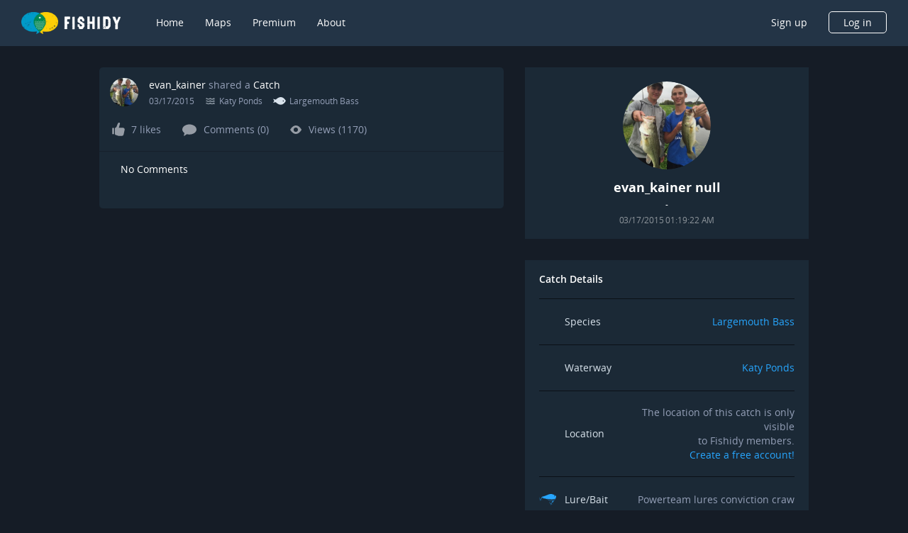

--- FILE ---
content_type: image/svg+xml
request_url: https://www.fishidy.com/assets/images/icons/wind_18x18.svg
body_size: 1332
content:
<svg width="18" height="18" viewBox="0 0 18 18" fill="none" xmlns="http://www.w3.org/2000/svg">
  <path fill-rule="evenodd" clip-rule="evenodd" d="M17.0002 4.09808H15.6398V4.80336H17.0002V4.09808ZM15.4466 7.84635L14.4853 6.88493L14.9843 6.386L15.9456 7.34743L15.4466 7.84635ZM11.1545 5.08991C11.0464 4.70642 10.8797 4.3488 10.6645 4.0252C10.7679 3.01348 11.6226 2.22419 12.6617 2.22419C13.7705 2.22419 14.6694 3.12306 14.6694 4.23189C14.6694 4.93802 14.3048 5.55901 13.7537 5.91692C13.1946 5.38234 12.4207 5.06156 11.5741 5.06156C11.4348 5.06156 11.2945 5.07079 11.1545 5.08991ZM7.17629 3.39397C5.70388 3.39397 4.42725 4.33948 3.98812 5.72326C2.21422 5.80619 0.797092 7.27517 0.797377 9.06902C0.797377 10.9162 2.30028 12.4188 4.14741 12.4188H12.0868C13.4711 12.4188 14.5982 11.292 14.5982 9.90738C14.5982 8.92369 14.0374 8.04942 13.1551 7.63622C12.8394 6.57416 11.8733 5.84665 10.7512 5.84665C10.6372 5.84665 10.5223 5.85463 10.4078 5.87116C10.0199 4.41756 8.70968 3.39397 7.17629 3.39397ZM12.1962 0L12.9015 0V1.35948H12.1962V0ZM10.6124 2.01597L9.65054 1.05438L9.15212 1.55293L10.114 2.51453L10.6124 2.01597ZM15.4467 1.05425L15.9456 1.55282L14.9844 2.5146L14.4855 2.01603L15.4467 1.05425ZM4.23615 13.0753C4.0284 12.933 3.74468 12.9861 3.60239 13.1938L2.89796 14.2197C2.83031 14.3203 2.80551 14.4437 2.82904 14.5626C2.85257 14.6815 2.92249 14.7862 3.02335 14.8534C3.09811 14.9059 3.18735 14.9338 3.27867 14.9332C3.42948 14.9345 3.57115 14.8611 3.65711 14.7372L4.36154 13.709C4.42918 13.6084 4.45399 13.485 4.43046 13.3661C4.40693 13.2472 4.33701 13.1425 4.23615 13.0753ZM11.408 13.5795C11.3059 13.5148 11.1822 13.4933 11.0642 13.5198C10.9462 13.5463 10.8435 13.6186 10.7788 13.7208L8.49913 17.3C8.36396 17.5121 8.42619 17.7937 8.6382 17.9292C8.71117 17.9753 8.79576 17.9999 8.88212 17.9998C9.0384 17.9999 9.18379 17.9198 9.2674 17.7878L11.5471 14.2087C11.6823 13.9965 11.62 13.7149 11.408 13.5795ZM8.88906 13.5791C8.78389 13.5192 8.65917 13.5035 8.54242 13.5356C8.42567 13.5676 8.32648 13.6448 8.2667 13.7501L7.45741 15.1704C7.33367 15.3883 7.40901 15.6653 7.62611 15.7905C7.69537 15.8306 7.774 15.8519 7.85408 15.852C8.01762 15.8527 8.16898 15.7657 8.25074 15.624L9.06232 14.2038C9.12655 14.0971 9.14437 13.9689 9.11165 13.8487C9.07893 13.7286 8.99851 13.6271 8.88906 13.5677V13.5791ZM6.15567 13.529C6.27336 13.499 6.39814 13.5172 6.50233 13.5796V13.5728C6.60786 13.6329 6.68501 13.7327 6.71668 13.85C6.74835 13.9673 6.73192 14.0923 6.67103 14.1974L4.96809 17.0265C4.82874 17.2101 4.57436 17.2608 4.37529 17.1447C4.17623 17.0286 4.09506 16.7823 4.18615 16.5706L5.87541 13.7392C5.93711 13.6346 6.03798 13.5589 6.15567 13.529Z" fill="#9FAAB5"/>
</svg>
